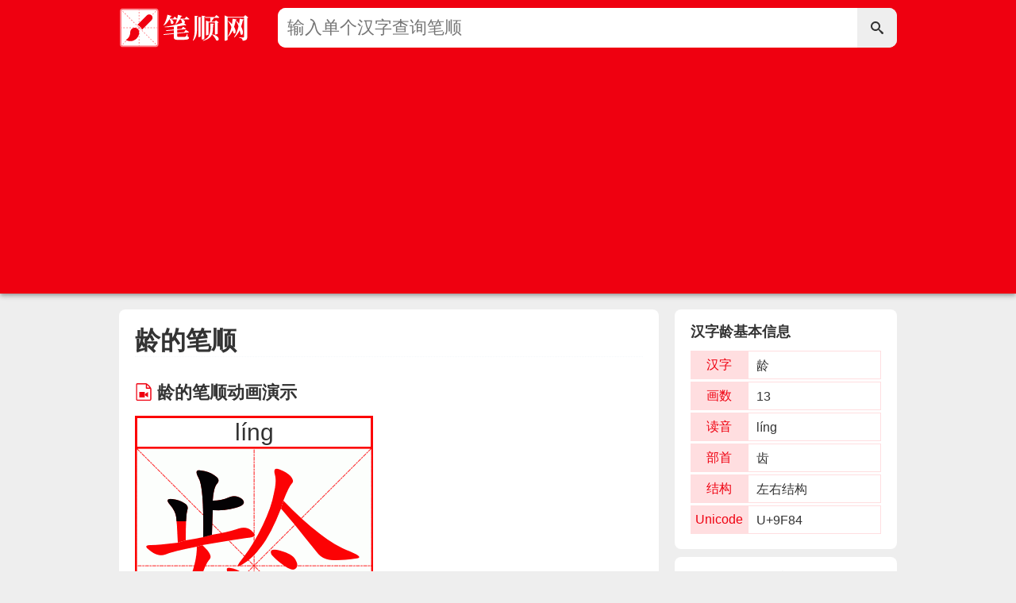

--- FILE ---
content_type: text/html; charset=utf-8
request_url: https://bishun.net/hanzi/40836
body_size: 8152
content:
<!DOCTYPE HTML PUBLIC "-//W3C//DTD HTML 4.01 Transitional//EN" "http://www.w3.org/TR/html4/loose.dtd">
<html lang="zh-cn" prefix="og: http://ogp.me/ns# fb: http://ogp.me/ns/fb#">
<head>
<meta http-equiv="Content-Type" content="text/html; charset=UTF-8">
<meta name="viewport" content="width=device-width, initial-scale=1.0, maximum-scale=1.0, user-scalable=0">
<meta name="format-detection" content="telephone=no">
<meta http-equiv="X-UA-Compatible" content="IE=edge,Chrome=1" />
<meta name="apple-mobile-web-app-title" content="笔顺网">
<meta name="renderer" content="webkit">



<title>龄的笔顺（笔画顺序）汉字龄的笔顺动画</title>
<meta name="keywords" content="龄的笔顺,龄 笔顺,龄的笔画,龄笔顺动画"/>
<meta name="description" content="汉字【龄】的笔顺规范和笔顺动画演示，一笔一画学写汉字龄。"/>


<link rel="apple-touch-icon" sizes="180x180" href="/assets/favicons/apple-touch-icon.png">
<link rel="icon" type="image/png" sizes="32x32" href="/assets/favicons/favicon-32x32.png">
<link rel="icon" type="image/png" sizes="16x16" href="/assets/favicons/favicon-16x16.png">
<link rel="manifest" href="/assets/favicons/site.webmanifest">
<link rel="mask-icon" href="/assets/favicons/safari-pinned-tab.svg" color="#5bbad5">
<link rel="shortcut icon" href="/assets/favicons/favicon.ico">
<meta name="msapplication-TileColor" content="#2d89ef">
<meta name="msapplication-config" content="/assets/favicons/browserconfig.xml">
<meta name="theme-color" content="#ffffff">



<link href="/assets/bishun-base.css" rel="stylesheet">

<script type="text/javascript" charset="UTF-8"  src="/assets/js/search.js"></script>




<!--[if lt IE 9]>
    <script src="/assets/plugins/oldie.js" ></script>
<![endif]-->


<script async src="https://pagead2.googlesyndication.com/pagead/js/adsbygoogle.js?client=ca-pub-5756276851870394"
     crossorigin="anonymous"></script>



<!-- Google tag (gtag.js) -->
<script async src="https://www.googletagmanager.com/gtag/js?id=G-8XQXJFF1JY"></script>
<script>
  window.dataLayer = window.dataLayer || [];
  function gtag(){dataLayer.push(arguments);}
  gtag('js', new Date());

  gtag('config', 'G-8XQXJFF1JY');
</script>




</head>

<body>


<svg style="position: absolute; width: 0; height: 0; overflow: hidden;" xmlns:xlink="http://www.w3.org/1999/xlink">
  <defs>
  
<symbol id="icon-search" viewBox="0 0 32 32">
<title>search</title>
<path d="M31.008 27.231l-7.58-6.447c-0.784-0.705-1.622-1.029-2.299-0.998 1.789-2.096 2.87-4.815 2.87-7.787 0-6.627-5.373-12-12-12s-12 5.373-12 12 5.373 12 12 12c2.972 0 5.691-1.081 7.787-2.87-0.031 0.677 0.293 1.515 0.998 2.299l6.447 7.58c1.104 1.226 2.907 1.33 4.007 0.23s0.997-2.903-0.23-4.007zM12 20c-4.418 0-8-3.582-8-8s3.582-8 8-8 8 3.582 8 8-3.582 8-8 8z"></path>
</symbol>


<symbol id="icon-animation" viewBox="0 0 32 32">
	<path d="M28.681 7.159c-0.694-0.947-1.662-2.053-2.724-3.116s-2.169-2.030-3.116-2.724c-1.612-1.182-2.394-1.319-2.841-1.319h-15.5c-1.378 0-2.5 1.121-2.5 2.5v27c0 1.378 1.121 2.5 2.5 2.5h23c1.378 0 2.5-1.122 2.5-2.5v-19.5c0-0.448-0.137-1.23-1.319-2.841v0 0zM24.543 5.457c0.959 0.959 1.712 1.825 2.268 2.543h-4.811v-4.811c0.718 0.556 1.584 1.309 2.543 2.268v0 0zM28 29.5c0 0.271-0.229 0.5-0.5 0.5h-23c-0.271 0-0.5-0.229-0.5-0.5v-27c0-0.271 0.229-0.5 0.5-0.5 0 0 15.499-0 15.5 0v7c0 0.552 0.448 1 1 1h7v19.5z"></path>
	<path d="M8 16h10v10h-10v-10z"></path>
	<path d="M18 20l6-4v10l-6-4z"></path>
</symbol>

<symbol id="icon-diagram" viewBox="0 0 32 32">
	<path d="M26 28h-20v-4l6-10 8.219 10 5.781-4v8z"></path>
	<path d="M26 15c0 1.657-1.343 3-3 3s-3-1.343-3-3 1.343-3 3-3c1.657 0 3 1.343 3 3z"></path>
	<path d="M28.681 7.159c-0.694-0.947-1.662-2.053-2.724-3.116s-2.169-2.030-3.116-2.724c-1.612-1.182-2.393-1.319-2.841-1.319h-15.5c-1.378 0-2.5 1.121-2.5 2.5v27c0 1.378 1.122 2.5 2.5 2.5h23c1.378 0 2.5-1.122 2.5-2.5v-19.5c0-0.448-0.137-1.23-1.319-2.841zM24.543 5.457c0.959 0.959 1.712 1.825 2.268 2.543h-4.811v-4.811c0.718 0.556 1.584 1.309 2.543 2.268zM28 29.5c0 0.271-0.229 0.5-0.5 0.5h-23c-0.271 0-0.5-0.229-0.5-0.5v-27c0-0.271 0.229-0.5 0.5-0.5 0 0 15.499-0 15.5 0v7c0 0.552 0.448 1 1 1h7v19.5z"></path>
</symbol>


<symbol id="icon-infomation" viewBox="0 0 32 32">
	<path d="M28.681 7.159c-0.694-0.947-1.662-2.053-2.724-3.116s-2.169-2.030-3.116-2.724c-1.612-1.182-2.393-1.319-2.841-1.319h-15.5c-1.378 0-2.5 1.121-2.5 2.5v27c0 1.378 1.122 2.5 2.5 2.5h23c1.378 0 2.5-1.122 2.5-2.5v-19.5c0-0.448-0.137-1.23-1.319-2.841zM24.543 5.457c0.959 0.959 1.712 1.825 2.268 2.543h-4.811v-4.811c0.718 0.556 1.584 1.309 2.543 2.268zM28 29.5c0 0.271-0.229 0.5-0.5 0.5h-23c-0.271 0-0.5-0.229-0.5-0.5v-27c0-0.271 0.229-0.5 0.5-0.5 0 0 15.499-0 15.5 0v7c0 0.552 0.448 1 1 1h7v19.5z"></path>
	<path d="M23 26h-14c-0.552 0-1-0.448-1-1s0.448-1 1-1h14c0.552 0 1 0.448 1 1s-0.448 1-1 1z"></path>
	<path d="M23 22h-14c-0.552 0-1-0.448-1-1s0.448-1 1-1h14c0.552 0 1 0.448 1 1s-0.448 1-1 1z"></path>
	<path d="M23 18h-14c-0.552 0-1-0.448-1-1s0.448-1 1-1h14c0.552 0 1 0.448 1 1s-0.448 1-1 1z"></path>
</symbol>


<symbol id="icon-dictionary" viewBox="0 0 32 32">
	<path d="M28 4v26h-21c-1.657 0-3-1.343-3-3s1.343-3 3-3h19v-24h-20c-2.2 0-4 1.8-4 4v24c0 2.2 1.8 4 4 4h24v-28h-2z"></path>
	<path d="M7.002 26v0c-0.001 0-0.001 0-0.002 0-0.552 0-1 0.448-1 1s0.448 1 1 1c0.001 0 0.001-0 0.002-0v0h18.997v-2h-18.997z"></path>
</symbol>



</defs>
</svg> 




<header>

<div class="bishun-line bishun-back-main bishun-style-shadow">
<div class="bishun-paper bishun-topbar">

    <div class="bishun-grid bishun-grid-20 bishun-grid-sm-100">

				<div class="bishun-logo">

				<a href="/">


					<svg version="1.1" id="&#x56FE;&#x5C42;_1" xmlns="http://www.w3.org/2000/svg" xmlns:xlink="http://www.w3.org/1999/xlink" x="0px"
					y="0px" width="210px" height="50px" viewBox="0 0 210 50" style="enable-background:new 0 0 210 50;" xml:space="preserve">
			   <path id="white" style="fill:#FFFFFF;" d="M84.728,10.873c0,0,2.471,1.844,3.933,3.166c-0.104,0.383-0.488,0.557-1.009,0.557h-7.795
				   c3.619,1.322,3.549,3.758,2.296,4.698l2.61,2.505c-0.383,0.278-1.113,0.348-2.157-0.069c-2.679,0.557-5.951,1.044-9.43,1.496v0.348
				   v3.236l5.637-0.556l1.775-2.576c0,0,2.366,1.462,3.792,2.472c-0.034,0.382-0.348,0.625-0.835,0.66l-10.37,0.975v3.585l8.838-0.871
				   l1.879-2.888c0,0,2.575,1.565,4.175,2.679c-0.034,0.384-0.417,0.626-0.904,0.662l-13.989,1.426v3.167
				   c0,0.695,0.313,0.904,1.775,0.904h4.384c1.497,0,2.923-0.035,3.584-0.068c0.557-0.036,0.974-0.141,1.218-0.418
				   c0.382-0.487,1.009-1.74,1.67-3.376h0.348l0.14,3.41c1.357,0.452,1.705,0.975,1.705,1.774c0,1.811-1.601,2.437-9.082,2.437h-4.559
				   c-4.21,0-5.393-0.696-5.393-3.759v-3.653l-12.597,1.253l-0.383-0.975l12.98-1.253v-3.619L59.5,29.106l-0.348-0.975l9.813-0.939
				   v-3.515c-3.863,0.349-7.795,0.592-11.553,0.661l-0.07-0.591c7.412-0.94,16.529-2.959,22.097-4.873
				   c-0.139-1.496-0.87-3.131-1.601-4.28h-1.531c-1.322,2.401-2.958,4.454-4.802,5.984l-0.452-0.277
				   c0.696-1.566,1.357-3.619,1.949-5.776c-0.139,0.035-0.278,0.035-0.417,0.035h-7.029c5.672,2.645,2.332,7.447-0.313,4.941
				   c0.069-1.635-0.522-3.549-1.288-4.941h-0.73c-1.845,3.271-4.142,5.812-6.786,7.585l-0.452-0.277
				   c2.123-3.237,4.071-8.317,4.941-13.328l5.498,1.635c-0.174,0.418-0.592,0.696-1.392,0.696c-0.383,0.939-0.8,1.844-1.253,2.714h4.28
				   l1.949-2.645c0,0,1.844,1.497,3.202,2.714c0.383-1.635,0.73-3.34,0.939-4.976l5.324,1.392c-0.139,0.452-0.522,0.766-1.322,0.766
				   c-0.383,0.939-0.835,1.879-1.288,2.749h5.776L84.728,10.873z M95.272,9.863l4.245,0.417c-0.104,0.487-0.382,0.835-1.252,0.974
				   v14.895c-0.036,6.158-1.114,11.343-4.837,15.241l-0.487-0.313c1.948-4.142,2.331-8.979,2.331-14.894V9.863z M99.901,11.359
				   l3.793,0.383c-0.035,0.383-0.278,0.696-0.975,0.8v23.21c0,0.348-1.218,1.009-2.262,1.009h-0.557V11.359z M107.453,38.606
				   c0,0.383-1.324,1.113-2.471,1.113h-0.626V9.793l4.279,0.453c-0.07,0.452-0.313,0.765-1.182,0.904V38.606z M119.597,20.024
				   c-0.104,0.488-0.418,0.835-1.148,0.94c-0.175,10.613,0.139,16.877-12.562,20.495l-0.313-0.521
				   c10.021-4.245,9.395-10.474,9.395-21.331L119.597,20.024z M122.555,8.889c0,0,2.297,1.74,3.724,3.027
				   c-0.069,0.382-0.452,0.557-0.975,0.557h-5.741c-1.01,1.67-2.297,3.515-3.445,4.872h4.211l1.704-1.81l3.48,2.68
				   c-0.209,0.209-0.627,0.487-1.253,0.592v13.744c-0.035,0.244-1.775,0.975-2.993,0.975h-0.627V18.319h-7.829v15.032
				   c0,0.349-1.427,1.148-2.854,1.148H109.4V15.814l3.619,1.531h1.88c0.069-1.392,0.174-3.271,0.243-4.872h-6.611l-0.279-1.009h12.249
				   L122.555,8.889z M117.404,33.213c10.995,2.366,8.839,9.743,5.011,7.62c-0.975-2.471-3.375-5.497-5.324-7.377L117.404,33.213z
					M162.852,12.09c-0.244,0.278-0.73,0.591-1.427,0.731v23.94c0,2.68-0.696,4.211-5.639,4.629c-0.173-1.184-0.417-2.054-1.078-2.61
				   c-0.765-0.592-1.636-1.044-3.827-1.357v-0.487c0,0,4.663,0.313,5.637,0.313c0.73,0,0.939-0.313,0.939-0.869V12.16h-20.634v27.665
				   c0,0.522-1.532,1.496-3.201,1.496h-0.697V9.411l4.245,1.774h19.939l1.844-2.158L162.852,12.09z M148.444,14.665
				   c-0.104,0.487-0.417,0.731-1.357,0.801c-0.487,2.54-1.183,5.498-2.191,8.42c3.584,5.881,1.565,9.917-0.766,7.69
				   c-0.244-0.975-0.591-2.088-1.009-3.306c-1.392,2.957-3.236,5.776-5.638,8.038l-0.418-0.279c2.088-3.409,3.516-7.725,4.49-12.004
				   c-1.149-2.646-2.576-5.359-4.386-7.552l0.418-0.278c1.879,1.426,3.41,2.818,4.663,4.176c0.382-2.401,0.627-4.733,0.766-6.751
				   L148.444,14.665z M157.389,14.631c-0.141,0.417-0.418,0.696-1.357,0.765c-0.522,2.505-1.219,5.36-2.228,8.248
				   c4.245,7.412,1.67,12.249-0.661,9.569c-0.278-1.462-0.661-3.237-1.148-5.15c-1.601,3.375-3.759,6.542-6.646,9.117l-0.417-0.313
				   c2.644-3.828,4.454-8.873,5.567-13.78c-0.835-2.33-1.88-4.662-3.202-6.646l0.452-0.279c1.323,1.253,2.472,2.471,3.411,3.654
				   c0.418-2.227,0.661-4.349,0.835-6.264L157.389,14.631z M46.264,47.633c0.944,0,1.712-0.768,1.712-1.711V4.08
				   c0-0.944-0.768-1.713-1.712-1.713H4.423c-0.944,0-1.712,0.769-1.712,1.713v41.842c0,0.943,0.768,1.711,1.712,1.711H46.264z"/>
			   <path id="grid" style="fill:#FF838B;" d="M20.589,24.524h1.902v0.951h-1.902V24.524z M12.981,25.476h1.902v-0.951h-1.902V25.476z
					M5.374,25.476h1.902v-0.951H5.374V25.476z M11.08,24.524H9.178v0.951h1.902V24.524z M30.099,24.524h-1.902v0.951h1.902V24.524z
					M16.785,25.476h1.902v-0.951h-1.902V25.476z M32,25.476h1.902v-0.951H32V25.476z M39.607,25.476h1.902v-0.951h-1.902V25.476z
					M45.313,25.476v-0.951h-1.902v0.951H45.313z M37.706,25.476v-0.951h-1.902v0.951H37.706z M24.868,44.971h0.951v-1.902h-0.951
				   V44.971z M25.819,20.245h-0.951v1.902h0.951V20.245z M24.868,41.166h0.951v-1.901h-0.951V41.166z M25.819,5.03h-0.951v1.902h0.951
				   V5.03z M25.819,12.638h-0.951v1.902h0.951V12.638z M24.868,37.362h0.951V35.46h-0.951V37.362z M25.819,16.442h-0.951v1.901h0.951
				   V16.442z M24.868,33.558h0.951v-1.9h-0.951V33.558z M25.819,8.835h-0.951v1.901h0.951V8.835z M24.868,29.756h0.951v-1.902h-0.951
				   V29.756z M44.619,44.686l1.35,1.341l0.67-0.676l-1.35-1.34L44.619,44.686z M41.92,42.008l1.35,1.338l0.67-0.674l-1.35-1.34
				   L41.92,42.008z M39.22,39.327l1.35,1.34l0.67-0.675l-1.35-1.341L39.22,39.327z M36.521,36.647l1.35,1.34l0.669-0.676l-1.349-1.34
				   L36.521,36.647z M33.821,33.969l1.35,1.338l0.67-0.674l-1.35-1.34L33.821,33.969z M31.121,31.288l1.35,1.341l0.67-0.676l-1.35-1.34
				   L31.121,31.288z M28.422,28.608l1.35,1.34l0.67-0.676l-1.35-1.34L28.422,28.608z M22.342,21.234l-1.349-1.34l-0.67,0.674l1.35,1.341
				   L22.342,21.234z M19.643,18.554l-1.35-1.339l-0.67,0.676l1.35,1.339L19.643,18.554z M16.943,15.875l-1.35-1.34l-0.67,0.675
				   l1.35,1.341L16.943,15.875z M14.244,13.195l-1.35-1.34l-0.67,0.675l1.35,1.34L14.244,13.195z M11.544,10.516l-1.35-1.34l-0.67,0.675
				   l1.35,1.34L11.544,10.516z M8.845,7.836l-1.35-1.34L6.825,7.172l1.35,1.34L8.845,7.836z M6.145,5.157l-1.35-1.341L4.125,4.491
				   l1.35,1.34L6.145,5.157z M4.28,45.581l0.672,0.674l1.345-1.346l-0.673-0.672L4.28,45.581z M6.97,42.892l0.672,0.674l1.344-1.346
				   l-0.672-0.674L6.97,42.892z M9.659,40.202l0.673,0.672l1.345-1.343l-0.672-0.674L9.659,40.202z M12.35,37.514l0.672,0.672
				   l1.345-1.346l-0.672-0.672L12.35,37.514z M15.039,34.822l0.673,0.674l1.345-1.346l-0.672-0.672L15.039,34.822z M17.728,32.133
				   l0.673,0.672l1.345-1.344l-0.672-0.673L17.728,32.133z M20.418,29.444l0.673,0.672l1.344-1.344l-0.672-0.674L20.418,29.444z
					M26.295,24.563v0.79l0.097-0.098l1.35,1.341l-0.67,0.674l-1.328-1.317h-0.75l0.13,0.13l-1.345,1.346l-0.672-0.672l1.285-1.285
				   v-0.901l-0.02,0.02l-1.35-1.34l0.67-0.675l1.35,1.34l-0.135,0.136h0.905l1.329-1.33l0.672,0.673l-1.345,1.345L26.295,24.563z
					M24.437,24.524h0.432V24.09L24.437,24.524z M24.868,25.825v-0.35h-0.35L24.868,25.825z M26.172,25.476h-0.353v0.356L26.172,25.476z
					M26.257,24.524l-0.438-0.437v0.437H26.257z M28.487,21.375l0.672,0.672l1.345-1.345l-0.672-0.672L28.487,21.375z M33.194,18.013
				   l-0.672-0.673l-1.345,1.345l0.673,0.673L33.194,18.013z M35.883,15.323l-0.672-0.672l-1.345,1.344l0.672,0.673L35.883,15.323z
					M36.556,13.306l0.672,0.673l1.345-1.345l-0.672-0.673L36.556,13.306z M41.263,9.943L40.59,9.271l-1.345,1.345l0.672,0.672
				   L41.263,9.943z M43.953,7.254L43.28,6.581l-1.345,1.346l0.672,0.672L43.953,7.254z M44.625,5.237l0.672,0.673l1.345-1.345
				   L45.97,3.893L44.625,5.237z M49.688,4.08v41.842c0,1.889-1.533,3.422-3.423,3.422H4.423C2.533,49.344,1,47.811,1,45.922V4.08
				   c0-1.891,1.533-3.424,3.423-3.424h41.841C48.155,0.656,49.688,2.189,49.688,4.08z M47.976,45.922V25.476h-0.761v-0.951h0.761V4.08
				   c0-0.944-0.768-1.713-1.712-1.713H25.819v0.762h-0.951V2.367H4.423c-0.944,0-1.712,0.769-1.712,1.713v20.444h0.761v0.951H2.711
				   v20.446c0,0.943,0.768,1.711,1.712,1.711h20.445v-0.761h0.951v0.761h20.445C47.208,47.633,47.976,46.865,47.976,45.922z"/>
			   <path id="red" style="fill:#EF0010;" d="M40.976,9.366c-1.647-1.647-4.316-1.647-5.963,0l-12.02,12.019
				   c2.786,0.991,4.976,3.183,5.964,5.966L40.976,15.33C42.624,13.684,42.624,11.013,40.976,9.366z M25.341,30.622
				   c0-3.105-2.521-5.622-5.626-5.622c-3.105,0-5.621,2.517-5.621,5.622l0.004,0.004c-0.004,4.158-2.265,7.788-5.622,9.731l0.017,0.021
				   c1.651,0.946,3.562,1.49,5.604,1.49c6.211,0,11.247-5.036,11.247-11.247H25.341z"/>
			   </svg>


			   

			</a>
            </div>
	</div>
		




   
    <div class="bishun-grid bishun-grid-80 bishun-grid-sm-100"> 

            <div class="bishun-search-all" class="bishun-grid bishun-grid-100 bishun-grid-sm-100 bishun-back-main">

					<div class="bishun-pcandmobile-searchbox">					
							<div class="bishun-search-form">
		
							 <input type="search" id="normal-txt"  class="bishun-search-form-textinput" placeholder="输入单个汉字查询笔顺" onkeypress="return normalgetKey(event)" onkeydown="return normalgetKey(event)">

							 <button  class="bishun-search-form-button" id="normal-kensaku-btn" onclick="return normalgoUrl()" title="search">
								<svg class="bishun-svg-icon icon-search"><use xlink:href="#icon-search"></use></svg>
							</button>

		
		
							</div>	
		
					</div>	


            </div>
	</div>
	
	
</div>
</div>




</header>



<div class="bishun-line">
    <div class="bishun-paper bishun-margin-top-10 bishun-margin-bottom-20">



        <div class="bishun-grid bishun-grid-70 bishun-grid-sm-100">


			<div class="bishun-card bishun-back-white">
			 
			 	<div class="bishun-article-container">	



		                    <div class="bishun-article-title">				
                                    <h1>龄的笔顺</h1>
		                    </div>

							  
				            <div class="bishun-article-chapter">				
						            <h3><svg class="bishun-svg-icon bishun-icon-animation"><use xlink:href="#icon-animation"></use></svg> 龄的笔顺动画演示</h3>
			                </div>

			 
							<div class="bishun-article-content">
							            
                                                                   <div class="bishun-bishun-pinyin">líng</div>
								   <div class="bishun-bishun-image"><img src="/assets/bishun/donghua/bishundonghua-40836.gif" alt="龄 笔顺动画" title="龄 笔顺动画" /></div>

		                    </div>	


							<div class="bishun-article-chapter">				
								<h3><svg class="bishun-svg-icon bishun-icon-diagram"><use xlink:href="#icon-diagram"></use></svg> 龄的笔顺规范</h3>
						    </div>


							 <div class="bishun-article-content">
							         
								<div class="bishun-bishun-image"><img src="/assets/bishun/fenbu/bishun-40836.png" alt="龄 笔顺规范" title="龄 笔顺规范" /></div>
                                                                <div>汉字龄一共有13画，字形结构是左右结构。</div>

						    </div>								 


						   <div class="bishun-article-chapter">				
								<h3><svg class="bishun-svg-icon bishun-icon-dictionary"><use xlink:href="#icon-dictionary"></use></svg> 龄的字典释义</h3>
						    </div>


						    <div class="bishun-article-content">

                                                                  <div class="bishun-bishun-meaning">
                                                                      <dl class="jibenshiyi">                                        <dd class="shiyineirong">                                                    <p>岁数<span>：年<span class="dangqianhanzi"><a href="/hanzi/40836" title="龄的笔顺">龄</a></span>。学<span class="dangqianhanzi"><a href="/hanzi/40836" title="龄的笔顺">龄</a></span>。高<span class="dangqianhanzi"><a href="/hanzi/40836" title="龄的笔顺">龄</a></span>。</span></p>                                                    <p>泛指年数<span>：工<span class="dangqianhanzi"><a href="/hanzi/40836" title="龄的笔顺">龄</a></span>。党<span class="dangqianhanzi"><a href="/hanzi/40836" title="龄的笔顺">龄</a></span>。军<span class="dangqianhanzi"><a href="/hanzi/40836" title="龄的笔顺">龄</a></span>。舰<span class="dangqianhanzi"><a href="/hanzi/40836" title="龄的笔顺">龄</a></span>。炉<span class="dangqianhanzi"><a href="/hanzi/40836" title="龄的笔顺">龄</a></span>。</span></p>                                                    <p>某些生物体发育过程中不同的阶段。如昆虫的幼虫第一次蜕皮前叫一龄虫，水稻长到七个叶叫七叶龄。</p>                                            </dd>                </dl>                                                                  </div>

                                                                   <div class="bishun-bishun-words">
                                                                          
                                                                                                                                                           <div class="bishun-words-item">龆龄（tiáo líng）：七八岁，童年时代。</div>
                                                                                                                                                                    <div class="bishun-words-item">妙龄（miào líng）：（名）常指女子青春旺盛的时期：少女。</div>
                                                                                                                                                                    <div class="bishun-words-item">高龄（gāo líng）：敬辞，称老人的年龄（多指六十岁以上）：他已经到了八十多岁的，精神还很健旺。属性词。岁数较大的（就一般标准来说）：孕妇。</div>
                                                                                                                                                                    <div class="bishun-words-item">艺龄（yì líng）：演员从事艺术活动的年数。</div>
                                                                                                                                                                    <div class="bishun-words-item">育龄（yù líng）：适合生育的年龄育龄妇女</div>
                                                                                                                                                                    <div class="bishun-words-item">适龄（shì líng）：与要求的年龄相符合适龄儿童都能入学。</div>
                                                                                                                                                                    <div class="bishun-words-item">及龄（jí líng）：达到规定的年龄。</div>
                                                                                                                                                                    <div class="bishun-words-item">大龄（dà líng）：年龄大大龄青年:年龄大但未成婚的青年</div>
                                                                                                                                                                    <div class="bishun-words-item">年龄（nián líng）：（名）人或动物已经生存的年数：大。［近］年纪。</div>
                                                                                                                                                                    <div class="bishun-words-item">髫龄（tiáo líng）：童年,幼年。</div>
                                                                                                                                                                    <div class="bishun-words-item">芳龄（fāng líng）：妙龄、称女子青春期。</div>
                                                                                                                                                                    <div class="bishun-words-item">秧龄（yāng líng）：秧苗在秧田中生长的时间</div>
                                                                                                                                                                    <div class="bishun-words-item">睿龄（ruì líng）：皇帝或太子的年龄。</div>
                                                                                                                                                                    <div class="bishun-words-item">炉龄（lú líng）：一般指工业用炉的炉衬从开始使用到损坏这段时间内熔炼的炉数。</div>
                                                                                                                                                                    <div class="bishun-words-item">智龄（zhì líng）：编制儿童智力测验时，认为儿童的智力发展水平是随着人的实际年龄而增长的。</div>
                                                                                                                                                                    <div class="bishun-words-item">役龄（yì líng）：服兵役的年龄</div>
                                                                                                                                                                    <div class="bishun-words-item">尧龄（yáo líng）：相传尧在位九十八年，寿逾百岁，后因以'尧龄'为祝颂帝王长寿的套语。</div>
                                                                                                                                                                    <div class="bishun-words-item">亿龄（yì líng）：亿年。</div>
                                                                                                                                            
                                                                   </div>

                                                              

						    </div>






				</div>



			</div>	
        </div>






        <div class="bishun-grid bishun-grid-30 bishun-grid-sm-100">

			<div class="bishun-card bishun-back-white">
                                       <div class="bishun-card-title"><h3>汉字龄基本信息</h3></div>

                                        <div class="bishun-hanzi-info-container">

                                                                <div class="bishun-hanzi-info-line">
                                                                        <div class="bishun-hanzi-info-left">汉字</div>
                                                                        <div class="bishun-hanzi-info-right">龄</div>
                                                                 </div>

                                                                <div class="bishun-hanzi-info-line">
                                                                        <div class="bishun-hanzi-info-left">画数</div>
                                                                        <div class="bishun-hanzi-info-right">13</div>
                                                                 </div>

                                                                <div class="bishun-hanzi-info-line">
                                                                        <div class="bishun-hanzi-info-left">读音</div>
                                                                        <div class="bishun-hanzi-info-right">líng</div>
                                                                 </div>

                                                                <div class="bishun-hanzi-info-line">
                                                                        <div class="bishun-hanzi-info-left">部首</div>
                                                                        <div class="bishun-hanzi-info-right">齿</div>
                                                                 </div>

                                                                <div class="bishun-hanzi-info-line">
                                                                        <div class="bishun-hanzi-info-left">结构</div>
                                                                        <div class="bishun-hanzi-info-right">左右结构</div>
                                                                 </div>

                                                                  <div class="bishun-hanzi-info-line">
                                                                        <div class="bishun-hanzi-info-left">Unicode</div>
                                                                        <div class="bishun-hanzi-info-right">U+9F84</div>
                                                                 </div>                                                   

                                       </div>






                        </div>

			<div class="bishun-card bishun-back-white">
                                       <div class="bishun-card-title"><h3>龄的同部首汉字</h3></div>
                                       <div class="bishun-padding-10">

                                                            <ul class="bishun-textlist bishun-textlist-v3 bishun-textlist-sm-v2 bishun-border-bottom">						 
                                                                                                             	                           <li><a href="/hanzi/40844" title="龌的笔顺">龌</a></li>                            
                                                                                                             	                           <li><a href="/hanzi/40843" title="龋的笔顺">龋</a></li>                            
                                                                                                             	                           <li><a href="/hanzi/40842" title="龊的笔顺">龊</a></li>                            
                                                                                                             	                           <li><a href="/hanzi/40841" title="龉的笔顺">龉</a></li>                            
                                                                                                             	                           <li><a href="/hanzi/40840" title="龈的笔顺">龈</a></li>                            
                                                                                                             	                           <li><a href="/hanzi/40839" title="龇的笔顺">龇</a></li>                            
                                                                                                             	                           <li><a href="/hanzi/40838" title="龆的笔顺">龆</a></li>                            
                                                                                                             	                           <li><a href="/hanzi/40837" title="龅的笔顺">龅</a></li>                            
                                                                                                             	                           <li><a href="/hanzi/40836" title="龄的笔顺">龄</a></li>                            
                                                                                                             	                           <li><a href="/hanzi/40835" title="龃的笔顺">龃</a></li>                            
                                                                                                             	                           <li><a href="/hanzi/40834" title="龂的笔顺">龂</a></li>                            
                                                                                                             	                           <li><a href="/hanzi/40833" title="龁的笔顺">龁</a></li>                            
                                                                                                             	                           <li><a href="/hanzi/40832" title="龀的笔顺">龀</a></li>                            
                                                                                                             	                           <li><a href="/hanzi/40831" title="齿的笔顺">齿</a></li>                            
                                                                     								
						            </ul>
                                                            <div class="clear"></div>

                                       </div>

                        </div>


        </div>





		
    </div>
</div>






<div class="bishun-line bishun-back-footer">
	<div class="bishun-paper">	
	
		     <div class="bishun-grid bishun-grid-100 bishun-grid-sm-100">
			 
			    <div class="bishun-footer">	
					     <div class="bishun-footer-text">
                            <p><script>new Date().getFullYear()>2010&&document.write(new Date().getFullYear());</script> ©  <a href="/" title="汉字笔顺">Bishun.net 笔顺网</a><a href="/" title="中文笔顺查询">笔顺查询</a><a href="/hanzilist/" title="常用汉字列表">常用汉字</a><a href="/alllist/" title="全部汉字列表">全部汉字</a></p>
						 </div>						 

				</div>
				
			</div>	
	
	</div>
</div>




  
  
<script defer src="https://static.cloudflareinsights.com/beacon.min.js/vcd15cbe7772f49c399c6a5babf22c1241717689176015" integrity="sha512-ZpsOmlRQV6y907TI0dKBHq9Md29nnaEIPlkf84rnaERnq6zvWvPUqr2ft8M1aS28oN72PdrCzSjY4U6VaAw1EQ==" data-cf-beacon='{"version":"2024.11.0","token":"be1fd8a03384432aacec6371a90743ca","r":1,"server_timing":{"name":{"cfCacheStatus":true,"cfEdge":true,"cfExtPri":true,"cfL4":true,"cfOrigin":true,"cfSpeedBrain":true},"location_startswith":null}}' crossorigin="anonymous"></script>
</body>
</html>

--- FILE ---
content_type: text/html; charset=utf-8
request_url: https://www.google.com/recaptcha/api2/aframe
body_size: 266
content:
<!DOCTYPE HTML><html><head><meta http-equiv="content-type" content="text/html; charset=UTF-8"></head><body><script nonce="tssrgzgVn6Wv8DoOLxK8wQ">/** Anti-fraud and anti-abuse applications only. See google.com/recaptcha */ try{var clients={'sodar':'https://pagead2.googlesyndication.com/pagead/sodar?'};window.addEventListener("message",function(a){try{if(a.source===window.parent){var b=JSON.parse(a.data);var c=clients[b['id']];if(c){var d=document.createElement('img');d.src=c+b['params']+'&rc='+(localStorage.getItem("rc::a")?sessionStorage.getItem("rc::b"):"");window.document.body.appendChild(d);sessionStorage.setItem("rc::e",parseInt(sessionStorage.getItem("rc::e")||0)+1);localStorage.setItem("rc::h",'1768615970522');}}}catch(b){}});window.parent.postMessage("_grecaptcha_ready", "*");}catch(b){}</script></body></html>

--- FILE ---
content_type: text/css
request_url: https://bishun.net/assets/bishun-base.css
body_size: 3290
content:
/*reset*/
html,body,div,p,span,em,i,u,del,strong,a,b,dl,dt,dd,ul,ol,li,h1,h2,h3,h4,h5,h6,iframe,form,label,button,input,textarea,pre,hr,table,tbody,th,td{margin:0;padding:0;}
h1,h2,h3,h4,h5,h6,button,input,select,textarea{font-size:100%;font-weight:normal}
img{border:0; border:none;height:auto;width:auto9;max-width: 100%;}
video{border:0; border:none;width:auto;max-width: 100%;}
em,i,strong,th{font-style:normal}
ol,ul,li{list-style:none}
table{border-collapse:collapse;border-spacing:0}
a,a:visited{text-decoration:none;color:#0097FF;}
a:hover{text-decoration: none;color:#0097FF;}
input,select{-webkit-appearance:none; appearance:none; }
body{font-size:16px;line-height:1.8;font-family: Arial,Verdana,Helvetica,sans-serif;color:#333333;background-color:#EEEEEE;}
p {
    display: block;
    margin-block-start: 1em;
    margin-block-end: 1em;
    margin-inline-start: 0px;
    margin-inline-end: 0px;
	word-break: break-word;
}
i, cite, em {font-style: normal;}
hr{margin-top:20px;margin-bottom:20px;height:2px;border:none;border-top:2px dotted #eee;}
.clear{clear:both;}


/*grid*/
.bishun-line{width:100%;overflow: hidden;}
.bishun-paper{max-width:1000px;margin:0 auto;overflow: hidden;}


.bishun-grid{float:left;}
.bishun-grid-5{width:5%;}
.bishun-grid-10{width:10%;}
.bishun-grid-15{width:15%;}
.bishun-grid-20{width:20%;}
.bishun-grid-25{width:25%;}
.bishun-grid-30{width:30%;}
.bishun-grid-35{width:35%;}
.bishun-grid-40{width:40%;}
.bishun-grid-45{width:45%;}
.bishun-grid-50{width:50%;}
.bishun-grid-55{width:55%;}
.bishun-grid-60{width:60%;}
.bishun-grid-65{width:65%;}
.bishun-grid-70{width:70%;width:60%9;*width:60%;_width:60%;} /*ie6 ie7 ie8 hack*/
.bishun-grid-75{width:75%;}
.bishun-grid-80{width:80%;}
.bishun-grid-85{width:85%;}
.bishun-grid-90{width:90%;}
.bishun-grid-95{width:95%;}
.bishun-grid-100{width:100%;width:90%9;*width:90%;_width:90%;}

.bishun-push-right{float:right;}
.bishun-ga-notice{font-size:12px;color:#868686;padding:0px;margin:0px;line-height:12px;}

/*header*/
.bishun-topbar {padding-top:10px;padding-bottom:10px;}
.bishun-logo {padding-left:10px;padding-right:10px;text-decoration: none;height:50px;line-height:50px;font-size:32px;color:#ffffff;text-align:left;}
.bishun-logo  a{color: #ffffff !important;}
.bishun-description {height:50px;line-height:50px;font-size:20px;text-align:right;}
.bishun-style-shadow{box-shadow: 0 2px 4px -1px rgba(0,0,0,.2), 0 4px 5px 0 rgba(0,0,0,.14), 0 1px 10px 0 rgba(0,0,0,.12);}




/*footer*/
.bishun-footer{text-align:center;margin-left:10px;margin-right:10px;padding:10px;}
.bishun-footer a{color:#BF0C2C;}
.bishun-footer a:hover{color:#0097FF;}
.bishun-footer-list ul{display:inline-block;}
.bishun-footer-list li{float:left;padding-left:10px;padding-right:10px;}



/* index search */
.bishun-index-cover{background-size:100%;background-color: #ffffff;}
.bishun-index-search-form-container{width:80%;margin:130px auto 150px auto;}
.bishun-index-search-title {text-align:center;}
.bishun-index-search-title h1{color:#333333;font-size:36px;line-height:56px;}
.bishun-index-search-title h2{color:#555555;font-size:30px;line-height:36px;margin-bottom:50px;}
.bishun-index-search-description{text-align:center;}

.bishun-index-search-form {margin:11px auto;width:100%;height:50px;background:#ffffff;border:1px solid #333333;border-radius:10px;}
.bishun-index-search-form .bishun-search-form-textinput{float:left;width:-webkit-calc(100% - 70px); width:-moz-calc(100% - 70px); width:calc(100% - 70px);height:50px;line-height:50px;text-indent:12px;border:none;border-radius:10px;font-size:22px;color: #020201;outline:none;}
.bishun-index-search-form .bishun-search-form-button{float:right;height:50px;width:50px;line-height:50px;background:#EF0010;color:#ffffff;border:none;border-radius: 0 10px 10px 0;CURSOR: pointer;}

/* 代码说明
输入框input的outline睡醒是none，当搜索框焦点定位时，没有边框 
*/
/* 404 error search */
.bishun-error-cover{background-size:100%;background-color:#0097FF;}
.bishun-error-search-form-container{width:96%;margin:60px auto 90px auto;}
.bishun-error-search-title {text-align:left;}
.bishun-error-search-title h1{color:#ffffff;font-size:36px;line-height:39px;margin-bottom:10px;}
.bishun-error-search-title h2{color:#ffffff;font-size:22px;line-height:36px;margin-bottom:30px;}
.bishun-error-search-description{color:#eeeeee;line-height: 22px;}

.bishun-error-search-form {margin:20px auto;width:100%;height:50px;background:#ffffff;border:1px solid #ffffff;border-radius:10px;}
.bishun-error-search-form .bishun-search-form-textinput{float:left;width:-webkit-calc(100% - 60px); width:-moz-calc(100% - 60px); width:calc(100% - 60px);padding-left:12px; height:50px;line-height:50px;text-indent:1px;border:none;border-radius:10px;font-size:22px;color: #020201;outline:none;}
.bishun-error-search-form .bishun-search-form-button{float:right;height:50px;width:50px;line-height:50px;background:#FD017B;color:#ffffff;border:none;border-radius: 0 10px 10px 0;CURSOR: pointer;}

/*site search  all page*/
.bishun-search-all{padding-left:10px;padding-right:10px;}
.bishun-pcandmobile-searchbox{width:100%;}
.bishun-search-form {width:100%;height:50px;background:#ffffff;border-radius:10px;}
.bishun-search-form .bishun-search-form-textinput{float:left;width:-webkit-calc(100% - 60px); width:-moz-calc(100% - 60px); width:calc(100% - 60px);height:50px;line-height:50px;text-indent:12px;font-size:22px;color: #020201;border:none;border-radius:10px;outline:none;}
.bishun-search-form .bishun-search-form-button{float:right;height:50px;width:50px;line-height:50px;background:#eeeeee;color:#333333;border:none;border-radius: 0 10px 10px 0;CURSOR: pointer;}


/* breadcrumbs */
.bishun-breadcrumbs{font-size:14px;margin-left:10px;margin-right:10px;padding-top:6px;color:#555555;}
.bishun-breadcrumbs a{color:#BF0C2C;}
.bishun-breadcrumbs a:hover{color:#333333;}



/* page cover */
.bishun-page-cover{background-size:100%;background-color:#C6EBFD;height:360px;}
.bishun-page-title{width:300px;height:300px;margin:30px auto;text-align:center;}

/* card */
.bishun-card{color:#333333;border-radius: 8px;margin:10px;}
.bishun-card a{color:#333333;}

.bishun-card-title{padding-top:10px;height:36px;font-size:18px;font-weight:bold;line-height:36px;color:#333333;width:100%;text-align:left;overflow:hidden;}
.bishun-card-title h3{display:inline-block;font-weight:bold;padding-left:20px;}
.bishun-card-title .bishun-card-title-more{float:right;padding-right:10px;}
.bishun-card-title .bishun-card-title-more a{color:#555555;font-size:14px;font-weight:normal;}
.bishun-card-title .bishun-card-title-more a:hover{color:#BF0C2C;text-decoration:underline;}
.bishun-card-noshadow{color:#333333;margin:10px;}
.bishun-card-leftblock{padding-left:50px;padding-right:50px;}

/*article*/
.bishun-article-container{padding:20px;}

.bishun-article-title{line-height:39px;margin-bottom:20px;border-bottom:1px dotted #F5F9FB;overflow:hidden;}
.bishun-article-title h1{text-align:left;font-size:32px;font-weight:bold;text-overflow:ellipsis;white-space:nowrap; overflow:hidden;}

.bishun-article-description{padding:10px;text-align:center;line-height:16px;font-size:14px;color:#999999;border-bottom:1px solid #eee;overflow:hidden;}
.bishun-article-meta{margin-right:10px;}

.bishun-article-content{color:#333333;margin-bottom:30px;}
.bishun-article-content p{margin-top:10px;margin-bottom:10px;word-wrap: break-word;}

.bishun-article-chapter{line-height:26px;margin-top:30px;margin-bottom:16px;font-size:22px;color:#333333;width:100%;text-align:left;overflow: hidden;}
.bishun-article-chapter h3{font-weight:bold;}



/* text list */
.bishun-verticallist li{overflow:hidden;}
.bishun-verticallist li a{display:block;padding-left:6px;line-height:33px;margin-bottom:3px;text-overflow: ellipsis;white-space: nowrap;overflow: hidden;}
.bishun-verticallist li a:hover{background:#FCF7F7;}

.bishun-textlist{list-style-type:square;}
.bishun-textlist li{overflow:hidden;}
.bishun-textlist li a{display:block;color:#0097FF;border-bottom:1px dotted #eeeeee;padding-left:6px;line-height:33px;margin-bottom:10px;padding-right:30px;text-overflow: ellipsis;white-space: nowrap;overflow: hidden;}
.bishun-textlist li a:before{content: "\00bb";padding-right: 5px;color: #bbbbbb;}
.bishun-textlist li a:hover{background:#EEF5F9;}
.bishun-textlist-v1 li{float:left;width:100%;}
.bishun-textlist-v2 li{float:left;width:50%;}
.bishun-textlist-v3 li{float:left;width:33.3%;}
.bishun-textlist-v4 li{float:left;width:25%;}
.bishun-textlist-v5 li{float:left;width:20%;}
.bishun-textlist-v6 li{float:left;width:16.6%;}
.bishun-textlist-v7 li{float:left;width:14.2%;}
.bishun-textlist-v8 li{float:left;width:12.5%;}
.bishun-textlist-v9 li{float:left;width:11.1%;}
.bishun-textlist-v10 li{float:left;width:10%;}



/* pagination */
.epages {color:#0097FF;margin:10px 0px 30px 0px;}
.epages a{background-color:#ffffff;color:#0097FF;display:inline-block;padding:6px 16px;border-radius:5px;border:1px solid #eeeeee;margin-right:20px;margin-bottom:20px;}
.epages a:hover{background-color:#EF0010;color:#ffffff;}
.epages b{color:#333333;display:inline-block;margin-right:20px;}

/*padding-margin*/
.bishun-padding-10{padding:10px;}
.bishun-padding-20{padding:20px;}
.bishun-padding-left-5{padding-left:10px;}
.bishun-padding-left-10{padding-left:10px;}
.bishun-padding-top-10{padding-top:10px;}
.bishun-padding-top-20{padding-top:20px;}


.bishun-margin-right-10{margin-right:10px;}
.bishun-margin-right-20{margin-right:20px;}
.bishun-margin-right-30{margin-right:30px;}

.bishun-margin-bottom-10{margin-bottom:10px;}
.bishun-margin-bottom-20{margin-bottom:20px;}
.bishun-margin-bottom-30{margin-bottom:30px;}
.bishun-margin-bottom-40{margin-bottom:40px;}
.bishun-margin-bottom-50{margin-bottom:50px;}
.bishun-margin-bottom-60{margin-bottom:60px;}

.bishun-margin-top-10{margin-top:10px;}
.bishun-margin-top-20{margin-top:20px;}
.bishun-margin-top-30{margin-top:30px;}
.bishun-margin-top-40{margin-top:40px;}
.bishun-margin-top-50{margin-top:50px;}
.bishun-margin-top-60{margin-top:60px;}

/*border style*/
.bishun-normal-borderbottom-light {border-bottom:1px solid #F5F5F5;}
.bishun-normal-borderbottom-dark {border-bottom:1px solid #9D9D9D;}
.bishun-normal-borderbottom-medium {border-bottom:1px solid #CECECE;}

.bishun-link-borderbottom-light a{border-bottom:1px solid #F5F5F5;}
.bishun-link-borderbottom-dark a{border-bottom:1px solid #9D9D9D;}
.bishun-lnk-borderbottom-medium a{border-bottom:1px solid #CECECE;}

/*hidden*/
.bishun-hidden{display:none;}
.bishun-hidden-oldie{_display:none;}

/*background*/
.bishun-back-main{background:#EF0010;color:#ffffff;}
.bishun-back-main a{color:#ffffff;}


.bishun-back-submain{background:#C6EBFD;color:#ffffff;}
.bishun-back-submain a{color:#ffffff;}

.bishun-back-white{background:#ffffff;color:#333333;}

.bishun-back-leftnav{background:#86FFA7;color:#252D38;}
.bishun-back-leftnav a{color:#4B5562;}

.bishun-back-cardtitle{background:#86FFA7;color:#333333;}
.bishun-back-cardtitle a{color:#333333;}



.bishun-back-footer{background:#F8F8F8;color:#555555;}
.bishun-back-footer a{color:#555555;padding:5px;}


/*svg icon style*/
.bishun-svg-icon{display: inline-block;width: 1em;height: 1em;stroke-width: 0;stroke: currentColor;fill: currentColor;}
.bishun-icon-brush{position:relative;top:5px;color:#EF0010;}
.bishun-icon-animation{position:relative;top:3px;color:#EF0010;}
.bishun-icon-diagram{position:relative;top:3px;color:#EF0010;}
.bishun-icon-dictionary{position:relative;top:3px;color:#EF0010;}

/*text style*/
.bishun-text-center{text-align:center;}
.bishun-text-left{text-align:left;}
.bishun-text-right{text-align:right;}

/*diy style*/
#bishun-index-hotsearch{margin-left:20px;}
#bishun-index-hotsearch a{margin-right:15px;color:#0097FF;}
#bishun-index-hotsearch a:hover{text-decoration: underline;color:#EF0010;}
.bishun-stroke-rule{margin-top:15px;margin-bottom:15px;border-bottom:1px dotted #9D9D9D;}
.bishun-stroke-rule a{margin-right:15px;}
.bishun-stroke-rule a:hover{text-decoration: underline;color:#EF0010;}
.bishun-stroke-rule-text{font-weight:bold;color:#EF0010;margin-right:15px;}
.bishun-stroke-rule-source{font-style: italic;font-size:14px;color:#9D9D9D;text-align:right;}
.bishun-bishun-pinyin{width:294px;text-align:center;font-size:30px;line-height:36px;border-top:3px solid #FC0204;border-left:3px solid #FC0204;border-right:3px solid #FC0204;}
.bishun-bishun-meaning{border:1px dotted #FFA2A2;border-radius:6px;}
.jibenshiyi{padding-left:10px;padding-right:10px;}
.jibenshiyi {margin-bottom:10px;}
.jibenshiyi a{color:#0097FF;display:inline-block;margin-right:2px;}
.jibenshiyi p{padding-bottom:3px;}
.bishun-bishun-words{counter-reset: item;}
.bishun-words-item{margin-top:6px;margin-bottom:6px;border-bottom:1px dotted #eeeeee;counter-increment: item;}
.bishun-words-item:before {content: "【" counter(item) "】 ";}
.bishun-hanzi-info-container{padding:6px 20px 16px 20px;}
.bishun-hanzi-info-line{width:100%;display:flex;justify-content: center;height:36px;line-height:36px;margin-bottom:3px;}
.bishun-hanzi-info-left{width:30%;background-color: #FFDEE0;color:#EF0010;text-align:center;}
.bishun-hanzi-info-right{width:70%;flex:1;border:1px solid #FFDEE0;padding-left:10px;}



/*media query for smartphone and pad*/
/*media query for smartphone and pad*/
/*media query for smartphone and pad*/


@media(max-width:980px) {
body{font-size:16px;line-height:1.8;}
.bishun-logo{text-align: center;}
.bishun-description{display: none;}
.bishun-search-all{margin-top:10px;}
.bishun-card{border-radius: 0px;}
.bishun-article-container{padding:10px 10px;margin-top:10px;}
.bishun-article-title h1{font-size:30px;}


/*index search mobile style*/
.bishun-index-search-title h1{font-size:22px;line-height:33px;margin-bottom:10px;}
.bishun-index-search-title h2{font-size:20px;line-height:33px;margin-bottom:10px;}
.bishun-index-search-form-container{width:90%;margin:50px auto 90px auto;}


/*page search mobile style*/



.bishun-grid-sm-5{width:5%;}
.bishun-grid-sm-10{width:10%;}
.bishun-grid-sm-15{width:15%;}
.bishun-grid-sm-20{width:20%;}
.bishun-grid-sm-25{width:25%;}
.bishun-grid-sm-30{width:30%;}
.bishun-grid-sm-35{width:35%;}
.bishun-grid-sm-40{width:40%;}
.bishun-grid-sm-45{width:45%;}
.bishun-grid-sm-50{width:50%;}
.bishun-grid-sm-55{width:55%;}
.bishun-grid-sm-60{width:60%;}
.bishun-grid-sm-65{width:65%;}
.bishun-grid-sm-70{width:70%;}
.bishun-grid-sm-75{width:75%;}
.bishun-grid-sm-80{width:80%;}
.bishun-grid-sm-85{width:85%;}
.bishun-grid-sm-90{width:90%;}
.bishun-grid-sm-95{width:95%;}
.bishun-grid-sm-100{width:100%;}

.bishun-brandname{text-align:center;}
.bishun-show-sm{display:block;}
.bishun-hidden-sm{display:none;}


.bishun-margin-top-sm-140{margin-top:140px;}

.bishun-textlist li a{padding-right:0px;}
.bishun-textlist-sm-v1 li{width:100%;}
.bishun-textlist-sm-v2 li{width:50%;}
.bishun-textlist-sm-v3 li{width:33%;}
.bishun-textlist-sm-v4 li{width:25%;}

/*Diy style mobile*/
.bishun-icon-brush{position:relative;top:2px;}


}


--- FILE ---
content_type: application/javascript; charset=utf-8
request_url: https://bishun.net/assets/js/search.js
body_size: 361
content:
function normalgoUrl() {
	var oBtn = document.getElementById("normal-kensaku-btn");
	var oTxt = document.getElementById("normal-txt");
	var myValue = oTxt.value;
	var decimalSequence = "";

	myValue = myValue.replace(/[^\u4e00-\u9fa5]/g, "");

	if (myValue == null || myValue == "") {
		url = "/";
		window.location.href = url;
	} else {
		for (var i = 0; i < myValue.length; i++) {
			var decimal = myValue.charCodeAt(i);
			decimalSequence += decimal;
		}
		url = "/hanzi/" + decimalSequence;
		window.location.href = url;
	}
};

function normalgetKey(e) {
	var oBtn = document.getElementById("normal-kensaku-btn");
	var oTxt = document.getElementById("normal-txt");
	var myValue = oTxt.value;
	var decimalSequence = "";

	myValue = myValue.replace(/[^\u4e00-\u9fa5]/g, "");

	var keynum;
	if (window.event) {
		keynum = e.keyCode
	} else {
		if (e.which) {
			keynum = e.which
		}
	}
	if (keynum == 13) {
		if (myValue == null || myValue == "") {
			url = "/";
			window.location.href = url;
		} else {
			for (var i = 0; i < myValue.length; i++) {
				var decimal = myValue.charCodeAt(i);
				decimalSequence += decimal;
			}
			url = "/hanzi/" + decimalSequence;
			window.location.href = url;
		}
	}
};
function getRandomChinese() {
	// 生成随机的Unicode基本平面汉字
	var start = 0x4e00; // 第一个汉字的Unicode编码
	var end = 0x9fa5; // 最后一个汉字的Unicode编码
	var randomCode = Math.floor(Math.random() * (end - start + 1)) + start;
	
	// 将Unicode编码转换成汉字
	var chineseChar = String.fromCharCode(randomCode);
	
	return chineseChar;
  }
  
  function addLinkToChinese(chineseChar) {
	// 为汉字添加链接
	var link = "/hanzi/" + chineseChar.charCodeAt(0).toString();
	var linkElement = document.createElement('a');
	linkElement.href = link;
	linkElement.innerHTML = chineseChar;
	
	return linkElement;
  }